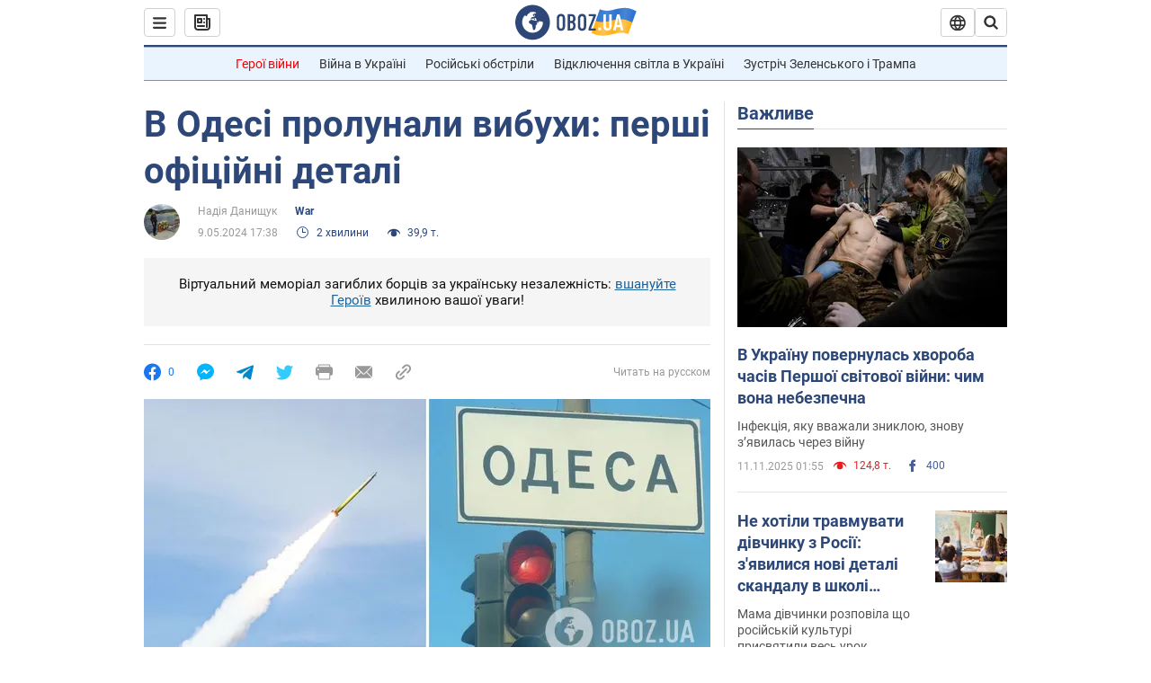

--- FILE ---
content_type: image/svg+xml
request_url: https://cdn.obozrevatel.com/news/img/icons/socialBlock/smiley-3.svg
body_size: 893
content:
<svg width="24" height="24" viewBox="0 0 24 24" fill="none" xmlns="http://www.w3.org/2000/svg">
<path d="M12 21.9999C17.5228 21.9999 21.9999 17.5228 21.9999 12C21.9999 6.47714 17.5228 2 12 2C6.47714 2 2 6.47714 2 12C2 17.5228 6.47714 21.9999 12 21.9999Z" fill="#FFD05D"/>
<path d="M8.31365 12.7495C8.72203 12.7495 9.05309 12.1925 9.05309 11.5054C9.05309 10.8182 8.72203 10.2612 8.31365 10.2612C7.90527 10.2612 7.57422 10.8182 7.57422 11.5054C7.57422 12.1925 7.90527 12.7495 8.31365 12.7495Z" fill="#303030"/>
<path d="M15.6847 12.7495C16.0931 12.7495 16.4242 12.1925 16.4242 11.5054C16.4242 10.8182 16.0931 10.2612 15.6847 10.2612C15.2764 10.2612 14.9453 10.8182 14.9453 11.5054C14.9453 12.1925 15.2764 12.7495 15.6847 12.7495Z" fill="#303030"/>
<path d="M17.9154 9.4042C17.8098 9.36899 17.7041 9.34552 17.5985 9.31031C17.3755 9.25162 17.1642 9.19294 16.953 9.12251C16.6478 9.01688 16.3661 8.89951 16.1079 8.75867C15.8379 8.61782 15.5797 8.4535 15.345 8.26571C15.0868 8.06618 14.8403 7.83144 14.6173 7.5967C14.6056 7.58496 14.5821 7.58496 14.5703 7.58496C14.5586 7.5967 14.5469 7.60844 14.5469 7.63191C14.5586 7.97228 14.6995 8.3244 14.9342 8.65303C15.1572 8.94646 15.4506 9.19294 15.7793 9.36899C16.0962 9.53331 16.4483 9.63895 16.8004 9.66242C16.8121 9.66242 16.8239 9.66242 16.8473 9.66242C17.2464 9.68589 17.5985 9.61547 17.9154 9.47463C17.9271 9.46289 17.9389 9.45115 17.9389 9.42768C17.9389 9.42768 17.9271 9.4042 17.9154 9.4042Z" fill="#414042"/>
<path d="M6.09644 9.40421C6.20207 9.36899 6.3077 9.34552 6.41334 9.31031C6.63634 9.25162 6.84761 9.19294 7.05888 9.12252C7.36404 9.01688 7.64573 8.89951 7.90394 8.75867C8.1739 8.61782 8.43211 8.4535 8.66685 8.26571C8.92507 8.06618 9.17155 7.83144 9.39455 7.5967C9.40629 7.58496 9.42976 7.58496 9.4415 7.58496C9.45324 7.5967 9.46497 7.60844 9.46497 7.63191C9.45324 7.97228 9.31239 8.3244 9.07765 8.65303C8.85465 8.94646 8.56122 9.19294 8.23258 9.36899C7.91568 9.53331 7.56357 9.63895 7.21146 9.66242C7.19972 9.66242 7.18798 9.66242 7.16451 9.66242C6.76545 9.68589 6.41334 9.61547 6.09644 9.47463C6.0847 9.46289 6.07296 9.45115 6.07296 9.42768C6.06123 9.42768 6.07296 9.40421 6.09644 9.40421Z" fill="#414042"/>
<path d="M14.1136 15.4488C13.5384 14.9559 12.7755 14.6742 12.0009 14.6976C11.238 14.6976 10.4751 14.9793 9.89996 15.4606C9.60653 15.707 9.37179 16.0005 9.19573 16.3291C9.01968 16.6812 8.92578 17.0333 8.92578 17.3854C8.92578 17.4676 8.97273 17.538 9.05489 17.5732C9.13705 17.5967 9.21921 17.5732 9.26616 17.5145C9.47742 17.2446 9.66522 17.0333 9.86475 16.869C10.076 16.6929 10.299 16.5404 10.5338 16.423C10.9915 16.1883 11.5079 16.0709 12.0009 16.0709C12.5173 16.0709 13.0103 16.1883 13.4563 16.4113C13.9258 16.646 14.3483 17.0216 14.7239 17.5145C14.7591 17.5615 14.8178 17.585 14.8765 17.585C14.8999 17.585 14.9234 17.585 14.9352 17.5732C15.0173 17.5498 15.0643 17.4676 15.0643 17.3854C15.0643 16.6695 14.7122 15.9535 14.1136 15.4488Z" fill="#5E4939"/>
<path d="M17.5003 12.3833C14.5308 15.7753 14.8712 17.7119 14.8712 17.7119C14.8712 19.1673 16.0567 20.341 17.5003 20.341C18.9557 20.341 20.1294 19.1556 20.1294 17.7119C20.1294 17.7237 20.4581 15.7753 17.5003 12.3833Z" fill="#7CC4E8"/>
</svg>


--- FILE ---
content_type: application/x-javascript; charset=utf-8
request_url: https://servicer.idealmedia.io/1418748/1?nocmp=1&sessionId=691333db-042e2&sessionPage=1&sessionNumberWeek=1&sessionNumber=1&scale_metric_1=64.00&scale_metric_2=256.00&scale_metric_3=100.00&cbuster=1762866139418168863244&pvid=27a41ade-bd45-48ee-8bf5-eaef6539ff48&implVersion=11&lct=1759746480&mp4=1&ap=1&consentStrLen=0&wlid=c8f1fb0b-07aa-49e5-b070-e66394aa9b89&uniqId=12a4a&niet=4g&nisd=false&evt=%5B%7B%22event%22%3A1%2C%22methods%22%3A%5B1%2C2%5D%7D%2C%7B%22event%22%3A2%2C%22methods%22%3A%5B1%2C2%5D%7D%5D&pv=5&jsv=es6&dpr=1&hashCommit=a1ea3164&apt=2024-05-09T17%3A38%3A00&tfre=4028&w=0&h=1&tl=150&tlp=1&sz=0x1&szp=1&szl=1&cxurl=https%3A%2F%2Fwar.obozrevatel.com%2Fukr%2Fv-odesi-prolunali-vibuhi-pershi-ofitsijni-detali.htm&ref=&lu=https%3A%2F%2Fwar.obozrevatel.com%2Fukr%2Fv-odesi-prolunali-vibuhi-pershi-ofitsijni-detali.htm
body_size: 903
content:
var _mgq=_mgq||[];
_mgq.push(["IdealmediaLoadGoods1418748_12a4a",[
["klopotenko.com","11835733","1","Що таке халва та чим вона корисна — все, що потрібно знати","Чим цікавий смаколик родом зі Сходу, що так добре прижився в українській кухні. Що таке халва, які види існують та чи може цей продукт бути корисним для здоровʼя","0","","","","_w8jaVOaAy4QpAMkcKRYiE52vdAOmpF5MvXuoGO5sKpOlpMqJqjBytmBCIknXHJVJP9NESf5a0MfIieRFDqB_Kldt0JdlZKDYLbkLtP-Q-XAlbzlS3dHAJFdrdEBvdXW",{"i":"https://s-img.idealmedia.io/n/11835733/45x45/172x0x657x657/aHR0cDovL2ltZ2hvc3RzLmNvbS90LzgzNzY3OC80NTc1ZmQwMWViNmI1N2Y5NjVmODk0MzI0NzZlMjhmZC5qcGVn.webp?v=1762866139-wbCISMMI-naJcOrcdFiJGeBFeMOOxrcFCszBOIKyJDI","l":"https://clck.idealmedia.io/pnews/11835733/i/1298901/pp/1/1?h=_w8jaVOaAy4QpAMkcKRYiE52vdAOmpF5MvXuoGO5sKpOlpMqJqjBytmBCIknXHJVJP9NESf5a0MfIieRFDqB_Kldt0JdlZKDYLbkLtP-Q-XAlbzlS3dHAJFdrdEBvdXW&utm_campaign=obozrevatel.com&utm_source=obozrevatel.com&utm_medium=referral&rid=a7ccdd66-befe-11f0-82eb-c4cbe1e3eca4&tt=Direct&att=3&afrd=296&iv=11&ct=1&gdprApplies=0&muid=pabjSAPw9T25&st=-300&mp4=1&h2=RGCnD2pppFaSHdacZpvmnsy2GX6xlGXVu7txikoXAu8gNjusZyjGo1rMnMT1hEiOJN4sfajfrDOpom5RVgtfmQ**","adc":[],"sdl":0,"dl":"","category":"Кулинария","dbbr":0,"bbrt":0,"type":"e","media-type":"static","clicktrackers":[],"cta":"Читати далі","cdt":"","tri":"a7ccee1d-befe-11f0-82eb-c4cbe1e3eca4","crid":"11835733"}],],
{"awc":{},"dt":"desktop","ts":"","tt":"Direct","isBot":1,"h2":"RGCnD2pppFaSHdacZpvmnsy2GX6xlGXVu7txikoXAu8gNjusZyjGo1rMnMT1hEiOJN4sfajfrDOpom5RVgtfmQ**","ats":0,"rid":"a7ccdd66-befe-11f0-82eb-c4cbe1e3eca4","pvid":"27a41ade-bd45-48ee-8bf5-eaef6539ff48","iv":11,"brid":32,"muidn":"pabjSAPw9T25","dnt":2,"cv":2,"afrd":296,"consent":true,"adv_src_id":39175}]);
_mgqp();
